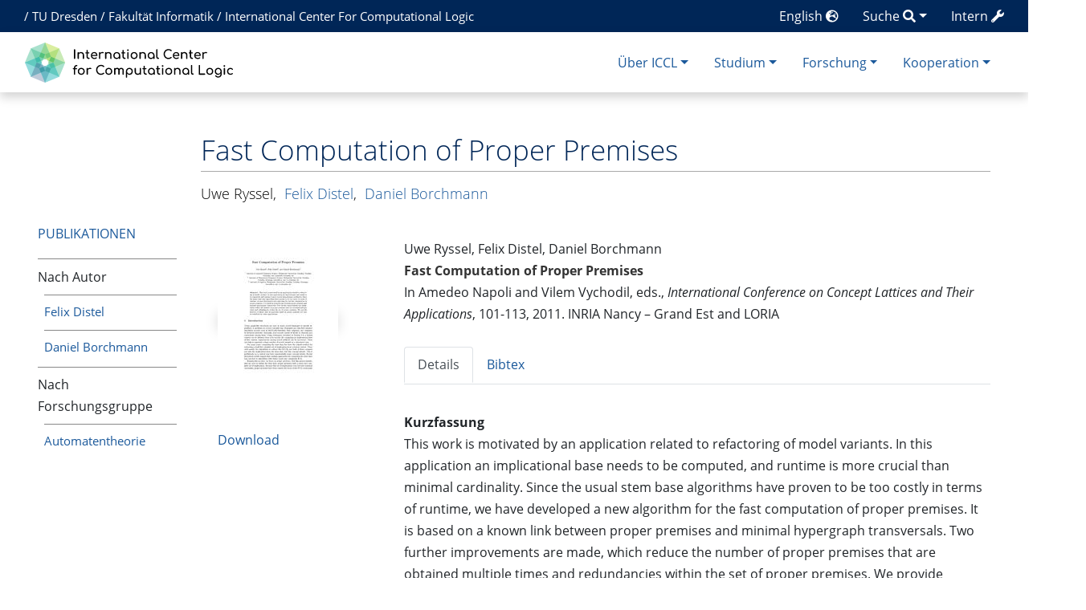

--- FILE ---
content_type: text/html; charset=UTF-8
request_url: https://iccl.inf.tu-dresden.de/web/LATPub458
body_size: 32389
content:
<!DOCTYPE html>
<html class="client-nojs" lang="de" dir="ltr">
<head>
<meta charset="UTF-8">
<title>Fast Computation of Proper Premises – International Center for Computational Logic</title>
<script>document.documentElement.className="client-js";RLCONF={"wgBreakFrames":false,"wgSeparatorTransformTable":[",\t.",".\t,"],"wgDigitTransformTable":["",""],"wgDefaultDateFormat":"dmy","wgMonthNames":["","Januar","Februar","März","April","Mai","Juni","Juli","August","September","Oktober","November","Dezember"],"wgRequestId":"e34e11fac43c9bba5bd635d0","wgCanonicalNamespace":"","wgCanonicalSpecialPageName":false,"wgNamespaceNumber":0,"wgPageName":"LATPub458","wgTitle":"LATPub458","wgCurRevisionId":14626,"wgRevisionId":14626,"wgArticleId":5031,"wgIsArticle":true,"wgIsRedirect":false,"wgAction":"view","wgUserName":null,"wgUserGroups":["*"],"wgCategories":["Inproceedings","Publikation"],"wgPageViewLanguage":"de","wgPageContentLanguage":"de","wgPageContentModel":"wikitext","wgRelevantPageName":"LATPub458","wgRelevantArticleId":5031,"wgIsProbablyEditable":false,"wgRelevantPageIsProbablyEditable":false,"wgRestrictionEdit":[],"wgRestrictionMove":[],"wgPageFormsTargetName":null,"wgPageFormsAutocompleteValues":[],"wgPageFormsAutocompleteOnAllChars":false,"wgPageFormsFieldProperties":[],"wgPageFormsCargoFields":[],"wgPageFormsDependentFields":[],"wgPageFormsCalendarValues":[],"wgPageFormsCalendarParams":[],"wgPageFormsCalendarHTML":null,"wgPageFormsGridValues":[],"wgPageFormsGridParams":[],"wgPageFormsContLangYes":null,"wgPageFormsContLangNo":null,"wgPageFormsContLangMonths":[],"wgPageFormsHeightForMinimizingInstances":-1,"wgPageFormsDelayReload":false,"wgPageFormsShowOnSelect":[],"wgPageFormsScriptPath":"/w/extensions/PageForms","edgValues":[],"wgPageFormsEDSettings":null,"wgAmericanDates":false,"srfFilteredConfig":null,"egMapsScriptPath":"/w/extensions/Maps/","egMapsDebugJS":false,"egMapsAvailableServices":["leaflet","googlemaps3"],"egMapsLeafletLayersApiKeys":{"MapBox":"","MapQuestOpen":"","Thunderforest":"","GeoportailFrance":""}};
RLSTATE={"site.styles":"ready","user.styles":"ready","user":"ready","user.options":"loading","ext.pygments":"ready","skins.chameleon":"ready","zzz.ext.bootstrap.styles":"ready","ext.srf.styles":"ready"};RLPAGEMODULES=["ext.pygments.view","ext.smw.styles","smw.entityexaminer","site","mediawiki.page.ready","ext.bootstrap.scripts","ext.smw.purge"];</script>
<script>(RLQ=window.RLQ||[]).push(function(){mw.loader.impl(function(){return["user.options@12s5i",function($,jQuery,require,module){mw.user.tokens.set({"patrolToken":"+\\","watchToken":"+\\","csrfToken":"+\\"});
}];});});</script>
<link rel="stylesheet" href="/w/load.php?lang=de&amp;modules=ext.pygments%7Cext.srf.styles%7Cskins.chameleon%7Czzz.ext.bootstrap.styles&amp;only=styles&amp;skin=chameleon">
<script async="" src="/w/load.php?lang=de&amp;modules=startup&amp;only=scripts&amp;raw=1&amp;skin=chameleon"></script>
<style>#mw-indicator-mw-helplink {display:none;}</style><style>/* Hide elements in language en */.lang-en{display: none !important;}.only-logged-in{display: none;}</style>
<meta name="ResourceLoaderDynamicStyles" content="">
<link rel="stylesheet" href="/w/load.php?lang=de&amp;modules=site.styles&amp;only=styles&amp;skin=chameleon">
<meta name="generator" content="MediaWiki 1.43.1">
<meta name="robots" content="max-image-preview:standard">
<meta name="format-detection" content="telephone=no">
<meta name="description" content="Uwe Ryssel,&amp;nbsp;Felix Distel,&amp;nbsp;Daniel Borchmann. Fast Computation of Proper Premises. In Amedeo Napoli and Vilem Vychodil, eds.,International Conference on Concept Lattices and Their Applications, 101-113, 2011.INRIA Nancy – Grand Est and LORIA">
<meta name="viewport" content="width=1120">
<meta name="viewport" content="width=device-width, initial-scale=1, shrink-to-fit=no">
<link rel="alternate" type="application/rdf+xml" title="LATPub458" href="/w/index.php?title=Spezial:RDF_exportieren/LATPub458&amp;xmlmime=rdf">
<link rel="search" type="application/opensearchdescription+xml" href="/w/rest.php/v1/search" title="International Center for Computational Logic (de)">
<link rel="EditURI" type="application/rsd+xml" href="//iccl.inf.tu-dresden.de/w/api.php?action=rsd">
<link rel="alternate" type="application/atom+xml" title="Atom-Feed für „International Center for Computational Logic“" href="/w/index.php?title=Spezial:Letzte_%C3%84nderungen&amp;feed=atom">
<!-- Begin Extension:CSS --><link rel="stylesheet" href="[data-uri]"><!-- End Extension:CSS -->
	<meta property="og:type" content="article">

	<meta property="og:site_name" content="International Center for Computational Logic">

	<meta property="og:title" content="Fast Computation of Proper Premises">

	<meta property="og:description" content="Uwe Ryssel,&amp;nbsp;Felix Distel,&amp;nbsp;Daniel Borchmann. Fast Computation of Proper Premises. In Amedeo Napoli and Vilem Vychodil, eds.,International Conference on Concept Lattices and Their Applications, 101-113, 2011.INRIA Nancy – Grand Est and LORIA">

	<meta property="og:url" content="//iccl.inf.tu-dresden.de/web/LATPub458">

<!-- Helpers for finding favicons. Generated with http://realfavicongenerator.net. Inserted manually with a hook for BeforePageDisplay. -->
<link rel="apple-touch-icon" sizes="180x180" href="/apple-touch-icon.png?v=693Q03N3RA">
<link rel="icon" type="image/png" sizes="32x32" href="/favicon-32x32.png?v=693Q03N3RA">
<link rel="icon" type="image/png" sizes="16x16" href="/favicon-16x16.png?v=693Q03N3RA">
<link rel="manifest" href="/site.webmanifest?v=693Q03N3RA">
<link rel="mask-icon" href="/safari-pinned-tab.svg?v=693Q03N3RA" color="#5bbad5">
<link rel="shortcut icon" href="/favicon.ico?v=693Q03N3RA">
<meta name="msapplication-TileColor" content="#00aba9">
<meta name="theme-color" content="#ffffff">
<link rel="alternate" hreflang="en" href="//iccl.inf.tu-dresden.de/web/LATPub458/en" />

</head>
<body class="mediawiki ltr sitedir-ltr mw-hide-empty-elt ns-0 ns-subject page-LATPub458 rootpage-LATPub458 layout-layout skin-chameleon action-view">
	<div class="topbar">
		<div class="container">
			<div class="d-inline-block d-md-none" style="color: white; font-size: 95%; position: relative; top: 0px; left: 0px; " role="banner">
				<a href="http://tu-dresden.de/" title="TU Dresden" style="padding: 0px;">TU Dresden</a>
			</div>
			<div class="d-none d-md-inline-block d-lg-none" style="color: white; font-size: 95%; position: relative; top: 0px; left: 0px; " role="banner">
				/
				<a href="http://tu-dresden.de/" title="TU Dresden" style="padding: 0px;">TU Dresden</a>
				/
				<a href="http://www.inf.tu-dresden.de" title="Fakultät Informatik" style="padding: 0px;"><span class="lang-de">Informatik</span><span class="lang-en">Computer Science</span></a>
				/
				<a href="https://iccl.inf.tu-dresden.de" title="International Center For Computational Logic" style="padding: 0px;">ICCL</a>
			</div>
			<div class="d-none d-lg-inline-block" style="color: white; font-size: 95%; position: relative; top: 0px; left: 15px; " role="banner">
				/
				<a href="http://tu-dresden.de/" title="TU Dresden" style="padding: 0px;">TU Dresden</a>
				/
				<a href="http://www.inf.tu-dresden.de" title="Fakultät Informatik" style="padding: 0px;"><span class="lang-de">Fakultät Informatik</span><span class="lang-en">Faculty of Computer Science</span></a>
				/
				<a href="https://iccl.inf.tu-dresden.de" title="International Center For Computational Logic" style="padding: 0px;">International Center For Computational Logic</a>
			</div>
			
			<div class="dropdown pull-right only-logged-in">
			<a href="#" class="dropdown-toggle" data-toggle="dropdown">Account <span class="fas fa-user"></span></a>
			<!-- personal tools -->
			<div class="p-personal tud-blue dropdown-menu" id="p-personal" >
				<ul class="p-personal-tools" >
					<li id="pt-login" class="mw-list-item"><a href="/w/index.php?title=Spezial:Anmelden&amp;returnto=LATPub458" title="Sich anzumelden wird gerne gesehen, ist jedoch nicht zwingend erforderlich. [o]" accesskey="o" class="pt-login">Anmelden</a></li>
				</ul>
			</div>

			<div class="newtalk-notifier pull-right">
			</div>
		</div>
			<div class="dropdown pull-right only-logged-in">
			<a href="#" class="dropdown-toggle" data-toggle="dropdown">Edit tools <span class="fas fa-edit"></span></a>
			<!-- Content navigation -->
			<div class="tud-blue pagetools dropdown-menu p-contentnavigation" id="p-contentnavigation">
				<!-- namespaces -->
				<div id="p-namespaces" class="p-namespaces">
					<div class="tab-group">
						<div id="ca-talk" class="new mw-list-item"><a href="/w/index.php?title=Diskussion:LATPub458&amp;action=edit&amp;redlink=1" rel="discussion" class="new ca-talk" title="Diskussion zum Seiteninhalt (Seite nicht vorhanden) [t]" accesskey="t">Diskussion</a></div>
					</div>
				</div>
				<!-- views -->
				<div id="p-views" class="p-views">
					<div class="tab-group">
						<div id="ca-formedit" class="mw-list-item"><a href="/w/index.php?title=LATPub458&amp;action=formedit" title="Diese Seite mit einem Formular bearbeiten [&amp;]" accesskey="&amp;" class="ca-formedit">Formular anzeigen</a></div>
						<div id="ca-viewsource" class="mw-list-item"><a href="/w/index.php?title=LATPub458&amp;action=edit" title="Diese Seite ist geschützt. Ihr Quelltext kann dennoch angesehen und kopiert werden. [e]" accesskey="e" class="ca-viewsource">Quelltext anzeigen</a></div>
						<div id="ca-history" class="mw-list-item"><a href="/w/index.php?title=LATPub458&amp;action=history" title="Frühere Versionen dieser Seite listen [h]" accesskey="h" class="ca-history">Versionsgeschichte</a></div>
					</div>
				</div>
				<!-- actions -->
				<div id="p-actions" class="p-actions">
					<div class="tab-group">
						<div id="ca-purge" class="is-disabled mw-list-item"><a href="/w/index.php?title=LATPub458&amp;action=purge" class="is-disabled ca-purge">Neu laden</a></div>
					</div>
				</div>
			</div>
		</div>
			<div class="pull-right"><a href="https://iccl.inf.tu-dresden.de/web/Spezial:UserLogin" class="only-logged-out"><span class="d-none d-sm-inline">Intern</span> <span class="fas fa-wrench"></span></a>
			</div>
			<div class="dropdown pull-right">
			<a href="#" class="dropdown-toggle" data-toggle="dropdown"><span class="lang-de d-none d-sm-inline">Suche</span><span class="lang-en d-none d-sm-inline">Search</span> <span class="fas fa-search"></span></a>
			<!-- search form -->
			<div  id="p-search" class="p-search dropdown-menu" role="search"  >
				<form  id="searchform" class="mw-search" action="/w/index.php" >
					<input type="hidden" name="title" value=" Spezial:Suche" />
					<div class="input-group">
						<input type="search" name="search" placeholder="International Center for Computational Logic durchsuchen" aria-label="International Center for Computational Logic durchsuchen" autocapitalize="sentences" title="International Center for Computational Logic durchsuchen [f]" accesskey="f" id="searchInput" class="form-control">
						<div class="input-group-append">
							<button value="Seite" id="searchGoButton" name="go" type="submit" class="go-btn searchGoButton" aria-label="Gehe zu Seite" title="Gehe direkt zu der Seite mit genau diesem Namen, falls sie vorhanden ist."></button>
							<button value="Suchen" id="mw-searchButton" name="fulltext" type="submit" class="search-btn mw-searchButton" aria-label="Gehe zu Seite" title="Suche nach Seiten, die diesen Text enthalten"></button>
						</div>
					</div>
				</form>
			</div>
		</div>
			<div class="pull-right"><a href="//iccl.inf.tu-dresden.de/web/LATPub458/en">English <span class="fas fa-globe-europe"></span></a>
			</div>
		</div>
	</div>
	<!-- navigation bar -->
	<div class="navbar-institute" style="min-height: 70px"><div class="container"><nav class="navbar navbar-expand-md justify-content-between" role="navigation" id="mw-navigation">
		<!-- logo and main page link -->
		<div id="p-logo" class="navbar-brand p-logo" role="banner">
			<a href="/web/International_Center_for_Computational_Logic" title="Hauptseite"><img src="/w/skins/local/resources/iccl.svg" alt="International Center for Computational Logic"></a>
		</div>
		<!-- Collapse button -->
		<button type="button" class="navbar-toggler" data-toggle="collapse" data-target="#div" aria-controls="div" aria-expanded="false" aria-label="Toggle navigation">
	</button>
		<div class="collapse navbar-collapse tud-nav" id="div">
			<!-- Über ICCL -->
			<div class="nav-item dropdown p-Über-ICCL-dropdown">
				<a href="#" class="nav-link dropdown-toggle p-Über-ICCL-toggle" data-toggle="dropdown" data-boundary="viewport">Über ICCL</a>
				<div class="dropdown-menu p-Über-ICCL" id="p-Über-ICCL">
					<div id="n-News-&amp;-Termine" class="mw-list-item"><a href="/web/News" class="nav-link n-News-&amp;-Termine">News &amp; Termine</a></div>
					<div id="n-Profil" class="mw-list-item"><a href="/web/Profil" class="nav-link n-Profil">Profil</a></div>
					<div id="n-Forschungsgruppen" class="mw-list-item"><a href="/web/Forschungsgruppen" class="nav-link n-Forschungsgruppen">Forschungsgruppen</a></div>
					<div id="n-Beschäftigte" class="mw-list-item"><a href="/web/Personen" class="nav-link n-Beschäftigte">Beschäftigte</a></div>
					<div id="n-Stellenangebote" class="mw-list-item"><a href="/web/Stellenangebote" class="nav-link n-Stellenangebote">Stellenangebote</a></div>
					<div id="n-Lage-und-Kontakt" class="mw-list-item"><a href="/web/Kontakt" class="nav-link n-Lage-und-Kontakt">Lage und Kontakt</a></div>
				</div>
			</div>
			<!-- Studium -->
			<div class="nav-item dropdown p-Studium-dropdown">
				<a href="#" class="nav-link dropdown-toggle p-Studium-toggle" data-toggle="dropdown" data-boundary="viewport">Studium</a>
				<div class="dropdown-menu p-Studium" id="p-Studium">
					<div id="n-Lehrveranstaltungen" class="mw-list-item"><a href="/web/Lehrveranstaltungen" class="nav-link n-Lehrveranstaltungen">Lehrveranstaltungen</a></div>
					<div id="n-Studienarbeiten" class="mw-list-item"><a href="/web/Studienarbeiten" class="nav-link n-Studienarbeiten">Studienarbeiten</a></div>
					<div id="n-Europäischer-Master" class="mw-list-item"><a href="/web/EMCL" class="nav-link n-Europäischer-Master">Europäischer Master</a></div>
					<div id="n-Internationaler-Master" class="mw-list-item"><a href="/web/MCL" class="nav-link n-Internationaler-Master">Internationaler Master</a></div>
				</div>
			</div>
			<!-- Forschung -->
			<div class="nav-item dropdown p-Forschung-dropdown">
				<a href="#" class="nav-link dropdown-toggle p-Forschung-toggle" data-toggle="dropdown" data-boundary="viewport">Forschung</a>
				<div class="dropdown-menu p-Forschung" id="p-Forschung">
					<div id="n-Forschungsfelder" class="mw-list-item"><a href="/web/Forschungsfelder" class="nav-link n-Forschungsfelder">Forschungsfelder</a></div>
					<div id="n-Forschungsprojekte" class="mw-list-item"><a href="/web/Forschungsprojekte" class="nav-link n-Forschungsprojekte">Forschungsprojekte</a></div>
					<div id="n-Publikationen" class="mw-list-item"><a href="/web/Ver%C3%B6ffentlichungen" class="nav-link n-Publikationen">Publikationen</a></div>
				</div>
			</div>
			<!-- Kooperation -->
			<div class="nav-item dropdown p-Kooperation-dropdown">
				<a href="#" class="nav-link dropdown-toggle p-Kooperation-toggle" data-toggle="dropdown" data-boundary="viewport">Kooperation</a>
				<div class="dropdown-menu p-Kooperation" id="p-Kooperation">
					<div id="n-Angebote" class="mw-list-item"><a href="/web/Angebote" class="nav-link n-Angebote">Angebote</a></div>
					<div id="n-Partner" class="mw-list-item"><a href="/web/Partner" class="nav-link n-Partner">Partner</a></div>
				</div>
			</div>

		</div>
	</nav></div></div>

	<div class="container">
		<div class="row">
			<div class="col">
				<!-- start the content area -->
				<div id="content" class="mw-body content"><a id="top" class="top"></a>
					<div id="mw-indicators" class="mw-indicators">
						<div id="mw-indicator-smw-entity-examiner" class="mw-indicator mw-indicator-smw-entity-examiner"><div class="smw-entity-examiner smw-indicator-vertical-bar-loader" data-subject="LATPub458#0##" data-dir="ltr" data-uselang="" title="Eine Datenprüfung wird im Hintergrund ausgeführt."></div></div>
					</div>
						<div class="contentHeader">
						<!-- title of the page -->
						<h1 id="firstHeading" class="firstHeading">Fast Computation of Proper Premises</h1>
						<!-- tagline; usually goes something like "From WikiName" primary purpose of this seems to be for printing to identify the source of the content -->
						<div id="siteSub" class="siteSub">Aus International Center for Computational Logic</div>
						<!-- subtitle line; used for various things like the subpage hierarchy -->
						<div id="contentSub" class="small contentSub"><div id="mw-content-subtitle"></div></div><div id="jump-to-nav" class="mw-jump jump-to-nav">Wechseln zu:<a href="#mw-navigation">Navigation</a>, <a href="#p-search">Suche</a></div>
					</div>
					<div id="bodyContent" class="bodyContent">
						<!-- body text -->

						<div id="mw-content-text" class="mw-body-content"><div class="mw-content-ltr mw-parser-output" lang="de" dir="ltr"><p><span class="Z3988" title="ctx_ver=Z39.88-2004&amp;rft_val_fmt=info%3Aofi%2Ffmt%3Akev%3Amtx%3Abook&amp;rft.atitle=%09Fast+Computation+of+Proper+Premises&amp;rft.date=2011&amp;rft.btitle=International+Conference+on+Concept+Lattices+and+Their+Applications&amp;rft.aucorp=Amedeo+Napoli+and+Vilem+Vychodil&amp;rft.pages=101-113&amp;rft.pub=INRIA+Nancy+%E2%80%93+Grand+Est+and+LORIA&amp;rft.aulast=Ryssel&amp;rft.aufirst=Uwe&amp;rft.genre=article&amp;"> 
</span>
</p>
<div class="row row-offcanvas row-offcanvas-left"><div class="col-xs-6 col-sm-3 col-md-2 sidebar-offcanvas" id="sidebar" role="navigation"><br />
<p><br />
</p>
<div style="padding-top: 9ex; padding-bottom: 1ex;"><span style="text-transform: uppercase;"><span class="lang-de"><a href="/web/Ver%C3%B6ffentlichungen" class="mw-redirect" title="Veröffentlichungen">Publikationen</a></span><span class="lang-en"><a href="/web/Ver%C3%B6ffentlichungen/en" class="mw-redirect" title="Veröffentlichungen/en">Publications</a></span></span></div>
<ul class="nav-list">
<li><span class="lang-de">Nach Autor</span><span class="lang-en">By Author</span>
<div style="font-size: 95%;"><ul class="nav-list" style="padding-left: 1ex !important;">
<li><span class="lang-en"><a href="/web/Felix_Distel/Publikationen/en" title="Felix Distel/Publikationen/en">Felix Distel</a></span><span class="lang-de"><a href="/web/Felix_Distel/Publikationen" title="Felix Distel/Publikationen">Felix Distel</a></span></li><li><span class="lang-en"><a href="/web/Daniel_Borchmann/Publikationen/en" title="Daniel Borchmann/Publikationen/en">Daniel Borchmann</a></span><span class="lang-de"><a href="/web/Daniel_Borchmann/Publikationen" title="Daniel Borchmann/Publikationen">Daniel Borchmann</a></span></li>
</ul></div>
</li>
<li><span class="lang-de">Nach Forschungsgruppe</span><span class="lang-en">By Research Group</span>
<div style="font-size: 95%;"><ul class="nav-list" style="padding-left: 1ex !important;">
<li><span class="lang-de"><a href="/web/Automatentheorie/Publikationen" title="Automatentheorie/Publikationen">Automatentheorie</a></span><span class="lang-en"><a href="/web/Automatentheorie/Publikationen/en" title="Automatentheorie/Publikationen/en">Automata Theory</a></span></li>
</ul></div>
</li>
</ul></div><div class="col-xs-12 col-sm-9 col-md-10"><div class="leftside-menu-toggle-button-container"><div class="leftside-menu-toggle-button btn btn-primary btn-xs pull-left d-sm-none" data-toggle="offcanvas"><span class="sr-only">Toggle side column</span><span class="fas fa-exchange-alt"></span></div></div><div style="margin-bottom: 5ex;"><h1 class="firstHeading">Fast Computation of Proper Premises</h1>
<h5><span id="Uwe_RysselUwe_Ryssel.2C_Felix_DistelFelix_Distel.2C_Daniel_BorchmannDaniel_Borchmann"></span><span class="mw-headline" id="Uwe_RysselUwe_Ryssel,_Felix_DistelFelix_Distel,_Daniel_BorchmannDaniel_Borchmann"><span class="lang-de"><span class="broken-link-span">Uwe Ryssel</span></span><span class="lang-en"><span class="broken-link-span">Uwe Ryssel</span></span>, &#160;<span class="lang-de"><a href="/web/Felix_Distel" title="Felix Distel">Felix Distel</a></span><span class="lang-en"><a href="/web/Felix_Distel/en" title="Felix Distel/en">Felix Distel</a></span>, &#160;<span class="lang-de"><a href="/web/Daniel_Borchmann" title="Daniel Borchmann">Daniel Borchmann</a></span><span class="lang-en"><a href="/web/Daniel_Borchmann/en" title="Daniel Borchmann/en">Daniel Borchmann</a></span></span></h5>
</div><div class="row">
<div class="col-sm-4 col-md-3">
<div style="max-width: 230px;">
<div style="margin-left: auto; margin-right: auto; width: 180px;"><span class="shadow" typeof="mw:File/Frameless"><a href="//iccl.inf.tu-dresden.de/w/images/1/14/RyDiBo-CLA-2011.pdf" title="Fast Computation of Proper Premises" rel="nofollow"><img alt="Fast Computation of Proper Premises" src="/w/images/thumb/1/14/RyDiBo-CLA-2011.pdf/page1-150px-RyDiBo-CLA-2011.pdf.jpg" decoding="async" width="150" height="194" class="mw-file-element" srcset="/w/images/thumb/1/14/RyDiBo-CLA-2011.pdf/page1-225px-RyDiBo-CLA-2011.pdf.jpg 1.5x, /w/images/thumb/1/14/RyDiBo-CLA-2011.pdf/page1-300px-RyDiBo-CLA-2011.pdf.jpg 2x" /></a></span>
<p><br />
</p>
<ul class="plain-list" style="margin-top: 2ex;">
<li><a href="/w/images/1/14/RyDiBo-CLA-2011.pdf" class="internal" title="RyDiBo-CLA-2011.pdf">Download</a></li>
</ul>
</div>
</div>
</div><div class="col-sm-8 col-md-9">Uwe Ryssel,&#160;Felix Distel,&#160;Daniel Borchmann<br /> <b><a class="mw-selflink selflink"><b>Fast Computation of Proper Premises</b></a></b> <br />In&#160;Amedeo Napoli and Vilem Vychodil, eds.,&#160;<i>International Conference on Concept Lattices and Their Applications</i>,&#160;101-113,&#160;2011.&#160;INRIA Nancy – Grand Est and LORIA<ul id="BEtabs1" class="nav nav-tabs plain-list be-nav-tabs">
	<li class="nav-item active"><a class="nav-link active" href="#BEtabid1-0" data-toggle="tab">Details </a></li>
	<li class="nav-item"><a class="nav-link" href="#BEtabid1-1" data-toggle="tab">Bibtex</a></li>
</ul>
<div id="BEtabs1Content" class="tab-content be-tab-content">
	<div class="tab-pane fade show active" id="BEtabid1-0"><div style="margin-top: 0ex;"><ul class="plain-list" style="margin-top: 2ex;"><li><span class="lang-de"><b>Kurzfassung</b></span><span class="lang-en"><b>Abstract</b></span><br />This work is motivated by an application related to refactoring of model variants. In this application an implicational base needs to be computed, and runtime is more crucial than minimal cardinality. Since the usual stem base algorithms have proven to be too costly in terms of runtime, we have developed a new algorithm for the fast computation of proper premises. It is based on a known link between proper premises and minimal hypergraph transversals. Two further improvements are made, which reduce the number of proper premises that are obtained multiple times and redundancies within the set of proper premises. We provide heuristic evidence that an approach based on proper premises will also be beneficial for other applications.</li><li class="mw-empty-elt"></li><li><span class="lang-de"><b>Forschungsgruppe:</b></span><span class="lang-en"><b>Research Group:</b></span> <span class="lang-de"><a href="/web/Automatentheorie" title="Automatentheorie">Automatentheorie</a></span><span class="lang-en"><a href="/web/Automatentheorie/en" title="Automatentheorie/en">Automata Theory</a></span></li><li class="mw-empty-elt"></li></ul>
</div></div>
	<div class="tab-pane fade" id="BEtabid1-1"><div style="font-size: 90%;"><div class="mw-highlight mw-highlight-lang-bibtex mw-content-ltr" dir="ltr"><pre><span></span><span class="nc">@inproceedings</span><span class="p">{</span><span class="w"> </span><span class="nl">RyDiB11</span><span class="p">,</span>
<span class="w">  </span><span class="na">author</span><span class="w"> </span><span class="p">=</span><span class="w"> </span><span class="s">{Uwe {Ryssel} and Felix {Distel} and Daniel {Borchmann}}</span><span class="p">,</span>
<span class="w">  </span><span class="na">booktitle</span><span class="w"> </span><span class="p">=</span><span class="w"> </span><span class="s">{International Conference on Concept Lattices and Their Applications}</span><span class="p">,</span>
<span class="w">  </span><span class="na">editor</span><span class="w"> </span><span class="p">=</span><span class="w"> </span><span class="s">{Amedeo {Napoli} and Vilem {Vychodil}}</span><span class="p">,</span>
<span class="w">  </span><span class="na">pages</span><span class="w"> </span><span class="p">=</span><span class="w"> </span><span class="s">{101--113}</span><span class="p">,</span>
<span class="w">  </span><span class="na">publisher</span><span class="w"> </span><span class="p">=</span><span class="w"> </span><span class="s">{INRIA Nancy -- Grand Est and LORIA}</span><span class="p">,</span>
<span class="w">  </span><span class="na">title</span><span class="w"> </span><span class="p">=</span><span class="w"> </span><span class="s">{Fast Computation of Proper Premises}</span><span class="p">,</span>
<span class="w">  </span><span class="na">year</span><span class="w"> </span><span class="p">=</span><span class="w"> </span><span class="s">{2011}</span><span class="p">,</span>
<span class="p">}</span>
</pre></div></div></div>
</div>
</div>
</div></div></div>
<!-- 
NewPP limit report
Cached time: 20251119002400
Cache expiry: 86400
Reduced expiry: false
Complications: [no‐toc]
[SMW] In‐text annotation parser time: 0.001 seconds
CPU time usage: 0.083 seconds
Real time usage: 0.106 seconds
Preprocessor visited node count: 1204/1000000
Post‐expand include size: 22298/4194304 bytes
Template argument size: 7520/4194304 bytes
Highest expansion depth: 11/100
Expensive parser function count: 1/100
Unstrip recursion depth: 0/20
Unstrip post‐expand size: 2048/5000000 bytes
-->
<!--
Transclusion expansion time report (%,ms,calls,template)
100.00%   92.228      1 -total
 45.67%   42.121      1 Vorlage:Publikation_Details
 42.81%   39.479      1 Vorlage:Publikation_Erster_Autor
 38.02%   35.065      1 Vorlage:Coins
 11.37%   10.487      1 Vorlage:Inproceedings
  5.51%    5.078      2 Vorlage:Publication_data
  4.46%    4.116      1 Vorlage:Main_heading
  3.32%    3.066      1 Vorlage:HideHeading1
  2.68%    2.472      1 Vorlage:LeftsidenavHeading
  2.50%    2.307      1 Vorlage:Coins-HTML
-->

<!-- Saved in parser cache with key infsys-infsys:pcache:idhash:5031-0!dateformat=default and timestamp 20251119002400 and revision id 14626. Rendering was triggered because: page-view
 -->
</div></div><div class="printfooter">
Abgerufen von „<a dir="ltr" href="https://iccl.inf.tu-dresden.de/w/index.php?title=LATPub458&amp;oldid=14626">https://iccl.inf.tu-dresden.de/w/index.php?title=LATPub458&amp;oldid=14626</a>“</div>

						<!-- end body text -->
						<!-- data blocks which should go somewhere after the body text, but not before the catlinks block-->
						
					</div>
					<!-- category links -->
					<div id="catlinks" class="catlinks" data-mw="interface"><div id="mw-normal-catlinks" class="mw-normal-catlinks"><a href="/web/Spezial:Kategorien" title="Spezial:Kategorien">Kategorien</a>: <ul><li><a href="/web/Kategorie:Inproceedings" title="Kategorie:Inproceedings">Inproceedings</a></li><li><a href="/web/Kategorie:Publikation" title="Kategorie:Publikation">Publikation</a></li></ul></div></div>
				</div>
			</div>
		</div>
		<div class="row">
			<div class="col">
				<!-- navigation bar -->
				<nav class="p-navbar collapsible small mb-2" role="navigation" id="mw-navigation-i7h7tc5gl8">
					<div class="navbar-nav">
						<!-- toolbox -->
						<div id="t-whatlinkshere" class="nav-item mw-list-item"><a href="/web/Spezial:Linkliste/LATPub458" title="Liste aller Seiten, die hierher verlinken [j]" accesskey="j" class="nav-link t-whatlinkshere">Links auf diese Seite</a></div>
						<div id="t-recentchangeslinked" class="nav-item mw-list-item"><a href="/web/Spezial:%C3%84nderungen_an_verlinkten_Seiten/LATPub458" rel="nofollow" title="Letzte Änderungen an Seiten, die von hier verlinkt sind [k]" accesskey="k" class="nav-link t-recentchangeslinked">Änderungen an verlinkten Seiten</a></div>
						<div id="t-specialpages" class="nav-item mw-list-item"><a href="/web/Spezial:Spezialseiten" title="Liste aller Spezialseiten [q]" accesskey="q" class="nav-link t-specialpages">Spezialseiten</a></div>
						<div id="t-print" class="nav-item mw-list-item"><a href="javascript:print();" rel="alternate" title="Druckansicht dieser Seite [p]" accesskey="p" class="nav-link t-print">Druckversion</a></div>
						<div id="t-permalink" class="nav-item mw-list-item"><a href="/w/index.php?title=LATPub458&amp;oldid=14626" title="Dauerhafter Link zu dieser Seitenversion" class="nav-link t-permalink">Permanenter Link</a></div>
						<div id="t-info" class="nav-item mw-list-item"><a href="/w/index.php?title=LATPub458&amp;action=info" title="Weitere Informationen über diese Seite" class="nav-link t-info">Seiten­­informationen</a></div>
						<div id="t-smwbrowselink" class="nav-item mw-list-item"><a href="/web/Spezial:Durchsuchen/:LATPub458" rel="search" class="nav-link t-smwbrowselink">Attribute anzeigen</a></div>
					</div>
				</nav>
			</div>
		</div>
		<div class="row">
			<div class="col">
				<!-- footer links -->
				<div id="footer-info" class="footer-info">
					<!-- info -->
					<div> Diese Seite wurde zuletzt am 25. März 2015 um 14:34 Uhr bearbeitet.</div>
				</div>
			</div>
		</div>
		<div class="row">
			<div class="col">
				<!-- places -->
				<div id="footer-places" class="footer-places">
					<div><a href="/web/ICCL:Datenschutz">Datenschutz</a></div>
					<div><a href="/web/ICCL:%C3%9Cber_International_Center_for_Computational_Logic">Über International Center for Computational Logic</a></div>
					<div><a href="/web/ICCL:Impressum">Impressum</a></div>
					<div><a href="//iccl.inf.tu-dresden.de/web/ICCL:Barrierefreiheit">Barrierefreiheit</a></div>
				</div>
			</div>
			<div class="col">
				<!-- footer icons -->
				<div id="footer-icons" class="footer-icons">
					<!-- poweredby -->
					<div><a href="https://www.mediawiki.org/" class="cdx-button cdx-button--fake-button cdx-button--size-large cdx-button--fake-button--enabled"><img src="/w/resources/assets/poweredby_mediawiki.svg" alt="Powered by MediaWiki" width="88" height="31" loading="lazy"></a></div>
					<div><a href="https://www.semantic-mediawiki.org/wiki/Semantic_MediaWiki" class="cdx-button cdx-button--fake-button cdx-button--size-large cdx-button--fake-button--enabled"><img src="/w/extensions/SemanticMediaWiki/res/smw/assets/logo_footer.svg" alt="Powered by Semantic MediaWiki" class="smw-footer" width="88" height="31" loading="lazy"></a></div>
				</div>
			</div>
		</div>
	</div><script>(RLQ=window.RLQ||[]).push(function(){mw.config.set({"wgBackendResponseTime":177,"wgPageParseReport":{"smw":{"limitreport-intext-parsertime":0.001},"limitreport":{"cputime":"0.083","walltime":"0.106","ppvisitednodes":{"value":1204,"limit":1000000},"postexpandincludesize":{"value":22298,"limit":4194304},"templateargumentsize":{"value":7520,"limit":4194304},"expansiondepth":{"value":11,"limit":100},"expensivefunctioncount":{"value":1,"limit":100},"unstrip-depth":{"value":0,"limit":20},"unstrip-size":{"value":2048,"limit":5000000},"timingprofile":["100.00%   92.228      1 -total"," 45.67%   42.121      1 Vorlage:Publikation_Details"," 42.81%   39.479      1 Vorlage:Publikation_Erster_Autor"," 38.02%   35.065      1 Vorlage:Coins"," 11.37%   10.487      1 Vorlage:Inproceedings","  5.51%    5.078      2 Vorlage:Publication_data","  4.46%    4.116      1 Vorlage:Main_heading","  3.32%    3.066      1 Vorlage:HideHeading1","  2.68%    2.472      1 Vorlage:LeftsidenavHeading","  2.50%    2.307      1 Vorlage:Coins-HTML"]},"cachereport":{"timestamp":"20251119002400","ttl":86400,"transientcontent":false}}});});</script>
</body>
</html>